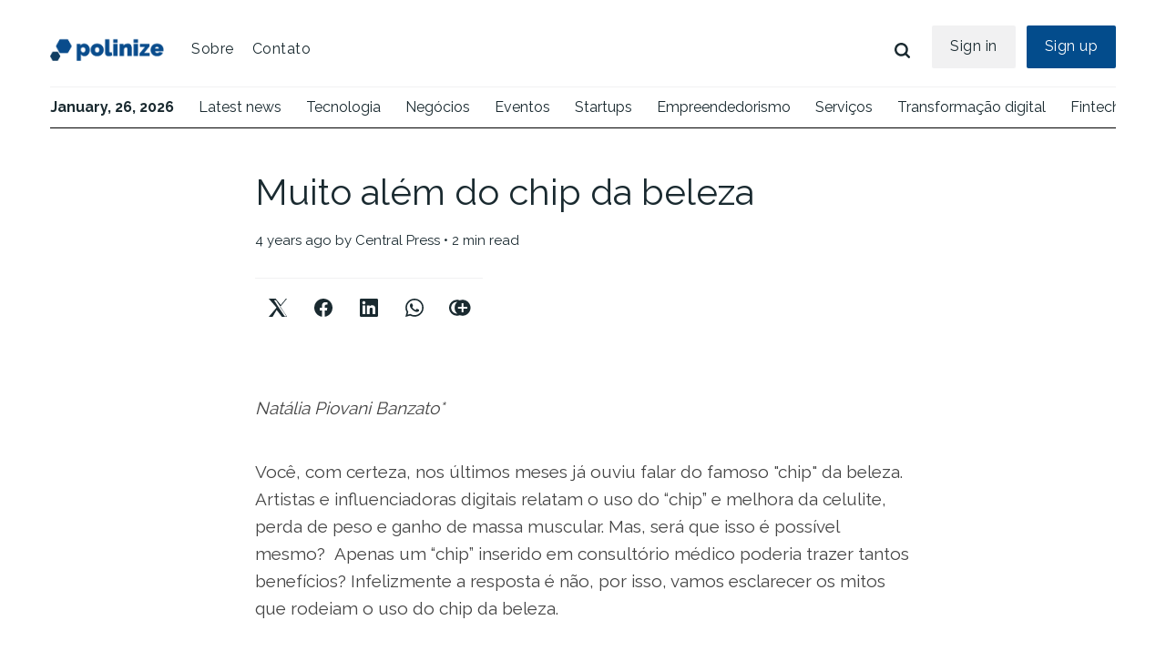

--- FILE ---
content_type: text/html; charset=utf-8
request_url: https://www.polinize.com/muito-alem-do-chip-da-beleza/
body_size: 8520
content:
<!DOCTYPE html>
<html lang="en">
	<head>
		<meta charset="utf-8">
		<meta http-equiv="X-UA-Compatible" content="IE=edge">
		<title>Muito além do chip da beleza</title>
		<meta name="HandheldFriendly" content="True">
		<meta name="viewport" content="width=device-width, initial-scale=1">
		<link rel="preconnect" href="https://fonts.gstatic.com">
<link href="https://fonts.googleapis.com/css2?family=Raleway:wght@100;200;300;400;500;600;700;800;900&display=swap" rel="stylesheet">
		<link rel="stylesheet" type="text/css" href="https://www.polinize.com/assets/css/screen.css?v=21f91c9b98">
		<link rel="stylesheet" type="text/css" href="https://www.polinize.com/assets/css/custom.css?v=21f91c9b98">
		<link rel="icon" href="https://www.polinize.com/content/images/size/w256h256/2025/02/icon-polinize.png" type="image/png">
    <link rel="canonical" href="https://www.polinize.com/muito-alem-do-chip-da-beleza/">
    <meta name="referrer" content="no-referrer-when-downgrade">
    
    <meta property="og:site_name" content="Polinize">
    <meta property="og:type" content="article">
    <meta property="og:title" content="Muito além do chip da beleza">
    <meta property="og:description" content="Natália Piovani Banzato*



Você, com certeza, nos últimos meses já ouviu falar do famoso &quot;chip&quot; da beleza.
Artistas e influenciadoras digitais relatam o uso do “chip” e melhora da
celulite, perda de peso e ganho de massa muscular. Mas, será que isso é possível
mesmo?  Apenas um “chip” inserido em">
    <meta property="og:url" content="https://www.polinize.com/muito-alem-do-chip-da-beleza/">
    <meta property="article:published_time" content="2022-05-31T19:13:49.000Z">
    <meta property="article:modified_time" content="2022-05-31T19:13:49.000Z">
    <meta property="article:publisher" content="https://www.facebook.com/Polinize/">
    <meta name="twitter:card" content="summary">
    <meta name="twitter:title" content="Muito além do chip da beleza">
    <meta name="twitter:description" content="Natália Piovani Banzato*



Você, com certeza, nos últimos meses já ouviu falar do famoso &quot;chip&quot; da beleza.
Artistas e influenciadoras digitais relatam o uso do “chip” e melhora da
celulite, perda de peso e ganho de massa muscular. Mas, será que isso é possível
mesmo?  Apenas um “chip” inserido em">
    <meta name="twitter:url" content="https://www.polinize.com/muito-alem-do-chip-da-beleza/">
    <meta name="twitter:label1" content="Written by">
    <meta name="twitter:data1" content="Central Press">
    <meta name="twitter:site" content="@projetopolinize">
    
    <script type="application/ld+json">
{
    "@context": "https://schema.org",
    "@type": "Article",
    "publisher": {
        "@type": "Organization",
        "name": "Polinize",
        "url": "https://www.polinize.com/",
        "logo": {
            "@type": "ImageObject",
            "url": "https://www.polinize.com/content/images/2025/02/polinize-logo25-2-2.png"
        }
    },
    "author": {
        "@type": "Person",
        "name": "Central Press",
        "url": "https://www.polinize.com/author/central/",
        "sameAs": []
    },
    "headline": "Muito além do chip da beleza",
    "url": "https://www.polinize.com/muito-alem-do-chip-da-beleza/",
    "datePublished": "2022-05-31T19:13:49.000Z",
    "dateModified": "2022-05-31T19:13:49.000Z",
    "description": "Natália Piovani Banzato*\n\n\n\nVocê, com certeza, nos últimos meses já ouviu falar do famoso &quot;chip&quot; da beleza.\nArtistas e influenciadoras digitais relatam o uso do “chip” e melhora da\ncelulite, perda de peso e ganho de massa muscular. Mas, será que isso é possível\nmesmo?  Apenas um “chip” inserido em consultório médico poderia trazer tantos\nbenefícios? Infelizmente a resposta é não, por isso, vamos esclarecer os mitos\nque rodeiam o uso do chip da beleza.\n\nO termo “chip da beleza” é conhecido como o",
    "mainEntityOfPage": "https://www.polinize.com/muito-alem-do-chip-da-beleza/"
}
    </script>

    <meta name="generator" content="Ghost 6.13">
    <link rel="alternate" type="application/rss+xml" title="Polinize" href="https://www.polinize.com/rss/">
    <script defer src="https://cdn.jsdelivr.net/ghost/portal@~2.56/umd/portal.min.js" data-i18n="true" data-ghost="https://www.polinize.com/" data-key="fe81469eadc8098c647f6e87e8" data-api="https://state-of-tech.ghost.io/ghost/api/content/" data-locale="en" crossorigin="anonymous"></script><style id="gh-members-styles">.gh-post-upgrade-cta-content,
.gh-post-upgrade-cta {
    display: flex;
    flex-direction: column;
    align-items: center;
    font-family: -apple-system, BlinkMacSystemFont, 'Segoe UI', Roboto, Oxygen, Ubuntu, Cantarell, 'Open Sans', 'Helvetica Neue', sans-serif;
    text-align: center;
    width: 100%;
    color: #ffffff;
    font-size: 16px;
}

.gh-post-upgrade-cta-content {
    border-radius: 8px;
    padding: 40px 4vw;
}

.gh-post-upgrade-cta h2 {
    color: #ffffff;
    font-size: 28px;
    letter-spacing: -0.2px;
    margin: 0;
    padding: 0;
}

.gh-post-upgrade-cta p {
    margin: 20px 0 0;
    padding: 0;
}

.gh-post-upgrade-cta small {
    font-size: 16px;
    letter-spacing: -0.2px;
}

.gh-post-upgrade-cta a {
    color: #ffffff;
    cursor: pointer;
    font-weight: 500;
    box-shadow: none;
    text-decoration: underline;
}

.gh-post-upgrade-cta a:hover {
    color: #ffffff;
    opacity: 0.8;
    box-shadow: none;
    text-decoration: underline;
}

.gh-post-upgrade-cta a.gh-btn {
    display: block;
    background: #ffffff;
    text-decoration: none;
    margin: 28px 0 0;
    padding: 8px 18px;
    border-radius: 4px;
    font-size: 16px;
    font-weight: 600;
}

.gh-post-upgrade-cta a.gh-btn:hover {
    opacity: 0.92;
}</style>
    <script defer src="https://cdn.jsdelivr.net/ghost/sodo-search@~1.8/umd/sodo-search.min.js" data-key="fe81469eadc8098c647f6e87e8" data-styles="https://cdn.jsdelivr.net/ghost/sodo-search@~1.8/umd/main.css" data-sodo-search="https://state-of-tech.ghost.io/" data-locale="en" crossorigin="anonymous"></script>
    
    <link href="https://www.polinize.com/webmentions/receive/" rel="webmention">
    <script defer src="/public/cards.min.js?v=21f91c9b98"></script>
    <link rel="stylesheet" type="text/css" href="/public/cards.min.css?v=21f91c9b98">
    <script defer src="/public/member-attribution.min.js?v=21f91c9b98"></script>
    <script defer src="/public/ghost-stats.min.js?v=21f91c9b98" data-stringify-payload="false" data-datasource="analytics_events" data-storage="localStorage" data-host="https://www.polinize.com/.ghost/analytics/api/v1/page_hit"  tb_site_uuid="70784f3a-2dd9-470a-8aa1-632ce3d264a1" tb_post_uuid="41b1a58a-a5c4-45fa-aebc-bb9d2fefe998" tb_post_type="post" tb_member_uuid="undefined" tb_member_status="undefined"></script><style>:root {--ghost-accent-color: #15171A;}</style>
    <!-- Global site tag (gtag.js) - Google Analytics -->
<script async src="https://www.googletagmanager.com/gtag/js?id=UA-114044875-1"></script>
<script>
  window.dataLayer = window.dataLayer || [];
  function gtag(){dataLayer.push(arguments);}
  gtag('js', new Date());

  gtag('config', 'UA-114044875-1');
</script>

<script>
    var ghosthunter_key = '878b8ae00eb1bc82edb71e5f9d'
</script>
	</head>
	<body class="post-template global-hash-trending global-hash-eventos-polinize">
		<!--<div id="navbar">
			<div class="align">
			<a href="https://www.polinize.com"><img class="logo-small" src="https://www.polinize.com/assets/img/icon-conteudo-polinize.png?v=21f91c9b98"></a>
			<a href="https://www.polinize.com"><strong>January, 26, 2026</strong></a>
			<a href="https://www.polinize.com/tag/tecnologia/">Tecnologia</a>
			<a href="https://www.polinize.com/tag/negocios/">Negócios</a>
			<a href="https://www.polinize.com/tag/eventos/">Eventos</a>
			<a href="https://www.polinize.com/tag/startups/">Startups</a>
			<a href="https://www.polinize.com/tag/empreendedorismo/">Empreendedorismo</a>
			<a href="https://www.polinize.com/tag/servicos/">Serviços</a>
			<a href="https://www.polinize.com/tag/transformacao-digital/">Transformação digital</a>
			<a href="https://www.polinize.com/tag/fintech/">Fintech</a>
			<a href="https://www.polinize.com/topics">+ Mais</a>
		</div>-->
		</div>
		<div class="global-wrap">
			<div class="global-content">
				<main class="global-main">
					<header class="header-section">
	<div class="header-wrap">
		<div class="header-logo">
			<a href="https://www.polinize.com" class="is-logo"><img src="https://www.polinize.com/content/images/2025/02/polinize-logo25-2-2.png" alt="Polinize"></a>
		</div>
		<div class="header-nav">
			<input id="toggle" class="header-checkbox" type="checkbox">
			<label class="header-toggle" for="toggle">
				<span>
					<span class="bar"></span>
					<span class="bar"></span>
					<span class="bar"></span>
				</span>
			</label>
			<nav>
				<ul>
<li><a href="https://sobre.polinize.com/">Sobre</a></li>
<li><a href="https://sobre.polinize.com/cadastro.html">Contato</a></li>
</ul>
				<ul>
					<li id="search-open" class="header-search"><span>Search</span><svg role="img" viewBox="0 0 24 24" xmlns="http://www.w3.org/2000/svg"><path d="M19.063 16.384l4.325 4.323c.391.392.63.924.611 1.475-.032.926-.646 1.649-1.68 1.736-.551.046-1.086-.22-1.476-.61l-4.325-4.325c-1.706 1.131-4.034 1.895-6.08 1.893C4.673 20.875 0 16.202 0 10.438 0 4.673 4.673 0 10.438 0c5.764 0 10.437 4.673 10.437 10.438 0 2.127-.718 4.294-1.812 5.945v.001zm-8.625 1.032c3.839 0 6.997-3.161 6.997-7 0-3.84-3.16-7-6.999-7-3.84 0-7.001 3.16-7.001 7 0 3.839 3.161 6.998 7.001 6.998l.002.002z"/></svg></li>
					<li><a class="signin global-hover" href="https://www.polinize.com/sign-in/">Sign in</a></li>
<li><a class="signup global-hover" href="https://www.polinize.com/sign-up/">Sign up</a></li>
				</ul>
			</nav>
		</div>
	</div>




</header>
					<div class="pn-ProductNav_Wrapper">
<nav id="pnProductNav" class="pn-ProductNav">
		<div id="pnProductNavContents" class="pn-ProductNav_Contents">
				<a href="https://www.polinize.com" class="pn-ProductNav_Link" style="padding-left:0px !important"><strong>January, 26, 2026</strong></a>
				<a href="https://www.polinize.com/tag/tecnologia/" class="pn-ProductNav_Link">Latest news</a>
				<a href="https://www.polinize.com/tag/tecnologia/" class="pn-ProductNav_Link">Tecnologia</a>
				<a href="https://www.polinize.com/tag/negocios/" class="pn-ProductNav_Link">Negócios</a>
				<a href="https://www.polinize.com/tag/eventos/" class="pn-ProductNav_Link">Eventos</a>
				<a href="https://www.polinize.com/tag/startups/" class="pn-ProductNav_Link">Startups</a>
				<a href="https://www.polinize.com/tag/empreendedorismo/" class="pn-ProductNav_Link">Empreendedorismo</a>
				<a href="https://www.polinize.com/tag/servicos/" class="pn-ProductNav_Link">Serviços</a>
				<a href="https://www.polinize.com/tag/transformacao-digital/" class="pn-ProductNav_Link">Transformação digital</a>
				<a href="https://www.polinize.com/tag/fintech/" class="pn-ProductNav_Link">Fintech</a>
				<a href="https://www.polinize.com/tag/games/" class="pn-ProductNav_Link">Games</a>
				<a href="https://www.polinize.com/tag/edtech/" class="pn-ProductNav_Link">Edtech</a>
				<a href="https://www.polinize.com/tag/seguranca/" class="pn-ProductNav_Link">Segurança</a>
				<a href="https://www.polinize.com/tag/apps/" class="pn-ProductNav_Link">Apps</a>
				<a href="https://www.polinize.com/tag/autotech/" class="pn-ProductNav_Link">Autotech</a>
				<a href="https://www.polinize.com/tag/big-data/" class="pn-ProductNav_Link">Big Data</a>
				<a href="https://www.polinize.com/topics" class="pn-ProductNav_Link" style="text-decoration:underline;">+ Mais</a>
		</div>
</nav>
</div>
<progress class="post-progress"></progress>
<article class="post-section">
	<div class="post-header">
		<div class="post-title-wrap">
			<div class="post-title-content">
				<h1 class="post-title global-title">Muito além do chip da beleza</h1>
				<div class="global-meta">
					<time datetime="2022-05-31"> 4 years ago</time>
					by
					<a href="/author/central/">Central Press</a>
					&#8226; 2 min read
					<div class="post-share-section">
	<div class="post-share-wrap">
		<a href="https://www.x.com/intent/tweet?text=Muito%20al%C3%A9m%20do%20chip%20da%20beleza&amp;url=https://www.polinize.com/muito-alem-do-chip-da-beleza/" target="_blank" rel="noopener" aria-label="Twitter share icon"><svg role="img" viewBox="0 0 25 25" xmlns="http://www.w3.org/2000/svg">
  <path d="M23.6 0H25L15.6 11.5L25 25H18.14L10.86 15.52L5.3 25H0L10.7 12.3L0 0H9.49L16.55 8.66ZM21.99 24.4H25L9.99 2.18H7.26Z"/>
</svg></a>
		<a href="https://www.facebook.com/sharer/sharer.php?u=https://www.polinize.com/muito-alem-do-chip-da-beleza/" target="_blank" rel="noopener" aria-label="Facebook share icon"><svg role="img" viewBox="0 0 24 24" xmlns="http://www.w3.org/2000/svg"><path d="M23.9981 11.9991C23.9981 5.37216 18.626 0 11.9991 0C5.37216 0 0 5.37216 0 11.9991C0 17.9882 4.38789 22.9522 10.1242 23.8524V15.4676H7.07758V11.9991H10.1242V9.35553C10.1242 6.34826 11.9156 4.68714 14.6564 4.68714C15.9692 4.68714 17.3424 4.92149 17.3424 4.92149V7.87439H15.8294C14.3388 7.87439 13.8739 8.79933 13.8739 9.74824V11.9991H17.2018L16.6698 15.4676H13.8739V23.8524C19.6103 22.9522 23.9981 17.9882 23.9981 11.9991Z"/></svg></a>
		<a href="https://www.linkedin.com/shareArticle?mini=true&url=https://www.polinize.com/muito-alem-do-chip-da-beleza/" target="_blank" rel="noopener" aria-label="Facebook share icon"><svg role="img" viewBox="0 0 24 24" xmlns="http://www.w3.org/2000/svg"><path d="M20.447 20.452h-3.554v-5.569c0-1.328-.027-3.037-1.852-3.037-1.853 0-2.136 1.445-2.136 2.939v5.667H9.351V9h3.414v1.561h.046c.477-.9 1.637-1.85 3.37-1.85 3.601 0 4.267 2.37 4.267 5.455v6.286zM5.337 7.433c-1.144 0-2.063-.926-2.063-2.065 0-1.138.92-2.063 2.063-2.063 1.14 0 2.064.925 2.064 2.063 0 1.139-.925 2.065-2.064 2.065zm1.782 13.019H3.555V9h3.564v11.452zM22.225 0H1.771C.792 0 0 .774 0 1.729v20.542C0 23.227.792 24 1.771 24h20.451C23.2 24 24 23.227 24 22.271V1.729C24 .774 23.2 0 22.222 0h.003z"/></svg></a>
		<a href="https://api.whatsapp.com/send?text=https://www.polinize.com/muito-alem-do-chip-da-beleza/" target="_blank" rel="noopener" aria-label="Facebook share icon"><svg role="img" viewBox="0 0 24 24" xmlns="http://www.w3.org/2000/svg"><path d="M17.498 14.382c-.301-.15-1.767-.867-2.04-.966-.273-.101-.473-.15-.673.15-.197.295-.771.964-.944 1.162-.175.195-.349.21-.646.075-.3-.15-1.263-.465-2.403-1.485-.888-.795-1.484-1.77-1.66-2.07-.174-.3-.019-.465.13-.615.136-.135.301-.345.451-.523.146-.181.194-.301.297-.496.1-.21.049-.375-.025-.524-.075-.15-.672-1.62-.922-2.206-.24-.584-.487-.51-.672-.51-.172-.015-.371-.015-.571-.015-.2 0-.523.074-.797.359-.273.3-1.045 1.02-1.045 2.475s1.07 2.865 1.219 3.075c.149.195 2.105 3.195 5.1 4.485.714.3 1.27.48 1.704.629.714.227 1.365.195 1.88.121.574-.091 1.767-.721 2.016-1.426.255-.705.255-1.29.18-1.425-.074-.135-.27-.21-.57-.345m-5.446 7.443h-.016c-1.77 0-3.524-.48-5.055-1.38l-.36-.214-3.75.975 1.005-3.645-.239-.375c-.99-1.576-1.516-3.391-1.516-5.26 0-5.445 4.455-9.885 9.942-9.885 2.654 0 5.145 1.035 7.021 2.91 1.875 1.859 2.909 4.35 2.909 6.99-.004 5.444-4.46 9.885-9.935 9.885M20.52 3.449C18.24 1.245 15.24 0 12.045 0 5.463 0 .104 5.334.101 11.893c0 2.096.549 4.14 1.595 5.945L0 24l6.335-1.652c1.746.943 3.71 1.444 5.71 1.447h.006c6.585 0 11.946-5.336 11.949-11.896 0-3.176-1.24-6.165-3.495-8.411"/></svg></a>
		<a class="post-share-link" id="copy" data-clipboard-target="#copy-link" aria-label="Copy link icon"><svg role="img" viewBox="0 0 33 24" xmlns="http://www.w3.org/2000/svg"><path d="M27.3999996,13.4004128 L21.7999996,13.4004128 L21.7999996,19 L18.9999996,19 L18.9999996,13.4004128 L13.3999996,13.4004128 L13.3999996,10.6006192 L18.9999996,10.6006192 L18.9999996,5 L21.7999996,5 L21.7999996,10.6006192 L27.3999996,10.6006192 L27.3999996,13.4004128 Z M12,20.87 C7.101,20.87 3.13,16.898 3.13,12 C3.13,7.102 7.101,3.13 12,3.13 C12.091,3.13 12.181,3.139 12.272,3.142 C9.866,5.336 8.347,8.487 8.347,12 C8.347,15.512 9.866,18.662 12.271,20.857 C12.18,20.859 12.091,20.87 12,20.87 Z M20.347,0 C18.882,0 17.484,0.276 16.186,0.756 C14.882,0.271 13.473,0 12,0 C5.372,0 0,5.373 0,12 C0,18.628 5.372,24 12,24 C13.471,24 14.878,23.726 16.181,23.242 C17.481,23.724 18.88,24 20.347,24 C26.975,24 32.347,18.628 32.347,12 C32.347,5.373 26.975,0 20.347,0 Z"/></svg></a>
		<small class="share-link-info">The link has been copied!</small>
	</div>
	<input type="text" value="https://www.polinize.com/muito-alem-do-chip-da-beleza/" id="copy-link" aria-label="Copy link input">
</div>
				</div>
				<!-- -->
			</div>
		</div>
	</div>
	<div class="post-content">
		<p><em>Natália Piovani Banzato*</em></p><p></p><p>Você, com certeza, nos últimos meses já ouviu falar do famoso "chip" da beleza. Artistas e influenciadoras digitais relatam o uso do “chip” e melhora da celulite, perda de peso e ganho de massa muscular. Mas, será que isso é possível mesmo?  Apenas um “chip” inserido em consultório médico poderia trazer tantos benefícios? Infelizmente a resposta é não, por isso, vamos esclarecer os mitos que rodeiam o uso do chip da beleza.</p><p>O termo “chip da beleza” é conhecido como o implante de Gestrinona, que foi desenvolvido há cerca de 40 anos e ganhou esse nome pelos possíveis efeitos benéficos que traria ao corpo da mulher. É tradicionalmente usado por modelos, influenciadoras e outras mulheres que dependem da forma física.</p><p>Os implantes hormonais, sejam eles de Gestrinona ou outros hormônios, são inseridos no tecido subcutâneo, ou seja, sob a pele, em consultório médico, com anestesia local, normalmente nas nádegas, e liberam gradualmente determinada substância hormonal. No Brasil, são comercializadas duas formas de implante: os absorvíveis (que não precisam ser retirados e apresentam durabilidade em torno de 5 meses) e os inabsorvíveis (que devem ser retirados ao final de um ano de tratamento).</p><p>Entretanto, precisamos entender o que é esse hormônio e como ele funciona. A Gestrinona é uma substância hormonal sintética da família das progesteronas, semelhantes às que são utilizadas como anticoncepcionais, causando um bloqueio dos ciclos menstruais. Além disso, tem como efeito colateral uma forte ação androgênica, aumentando os níveis naturais de testosterona, e, por isso, pode favorecer o ganho de massa muscular, queima de gordura, perda de peso e aumento do libido.</p><p>A Gestrinona na forma oral não é uma substância nova. Ela é uma velha aliada dos médicos ginecologistas no tratamento de algumas doenças dependentes de estrogênio, como a endometriose, miomatose uterina e adenomiose - no organismo, ela atua inibindo o estrogênio, limitando sua atuação, ao mesmo tempo em que estimula a produção de testosterona.</p><p>O uso dos implantes hormonais não é proibido no Brasil, mas deve ser inserido com indicações formais e nunca com fim estético. As sociedades de Ginecologia e Endocrinologia indicam o uso com cautela, exclusivamente com o fim de tratar doenças ginecológicas, e apenas se for uma decisão conjunta da paciente com seu ginecologista, de que é a melhor opção de tratamento.</p><p>Infelizmente, todos os dias recebemos no consultório pacientes desejando a inserção do implante, sem indicação médica, apenas almejando os possíveis efeitos de melhora da composição corporal. Sempre reforço às pacientes que os benefícios do uso do "chip” são para pessoas magras e com hábitos saudáveis diários, como observamos pelas artistas e influenciadoras digitais que utilizam o implante de gestrinona. Nenhum tratamento isolado para perda de peso funciona.</p><p>Como todo medicamento, os efeitos indesejados também são observados: inchaço, queda de cabelo, aumento de acne e pêlos corporais, além da piora dos níveis de colesterol, devido ao aumento dos níveis de testosterona. Muitos desses efeitos são reversíveis e, com o término do uso do implante, desaparecem.</p><p>*<strong>Natália Piovani Banzato, ginecologista e obstetra, <em>é professora do curso de Medicina da Universidade Positivo (UP).</em></strong></p>
	</div>
</article>
<!-- <aside class="nextprev-section">
	<div class="nextprev-wrap">
		<div class="nextprev-newer global-box-shadow">
			<div>
				<a href="/marketing-data-driven-por-onde-comecar/" class="nextprev-image global-image">
					<img src="https://www.polinize.com/content/images/2022/05/Daniel-Prianti--cofundador-da-BPool.-Cr-dito-da-imagem-Johnatas-Gouveia-Divulga--o-BPool--3-.jpg" loading="lazy" alt="Marketing data driven: por onde começar?">				</a>
				<section>
					<small>Newer post</small>
					<h3 class="nextprev-title"><a href="/marketing-data-driven-por-onde-comecar/" class="global-underline">Marketing data driven: por onde começar?</a></h3>
				</section>
			</div>
		</div>
		<div class="nextprev-older global-box-shadow">
			<div>
				<section>
					<small>Older post</small>
					<h3 class="nextprev-title"><a href="/sicredi-inaugura-12-a-agencia-em-curitiba/" class="global-underline">Sicredi inaugura 12.ª agência em Curitiba</a></h3>
				</section>
				<a href="/sicredi-inaugura-12-a-agencia-em-curitiba/" class="nextprev-image global-image">
					<img src="https://www.polinize.com/content/images/2022/05/Sicredi-inaugura-12-agencia-em-Curitiba-1.jpg" loading="lazy" alt="Sicredi inaugura 12.ª agência em Curitiba">				</a>
			</div>
		</div>
	</div>
</aside>-->
<div class="comments-section">
	<div class="comments-wrap">
		
	</div>
</div>

				</main>
				<div id="back-to-top" class="global-top-button">
					<svg role="img" viewBox="0 0 24 24" xmlns="http://www.w3.org/2000/svg"><path d="M13.187 7.165h5.524L12 0 5.289 7.165h5.524V24h2.374V7.165z"/></svg>				</div>
				<footer class="footer-section global-footer">
	<div class="footer-wrap">
		<div class="footer-logo">
			<a href="https://www.polinize.com"><img src="https://www.polinize.com/content/images/2025/02/polinize-logo25-2-2.png" alt="Polinize"></a>
			<p class="footer-description">Somos uma plataforma que conecta instituições de ensino a futuros alunos, com conteúdo estratégico, eventos transformadores e mídia impressa segmentada.</p>
		</div>
		<div class="footer-nav">
			



<div class="footer-nav-column">
	<h5>Column 1</h5>
	<ul>
		<li><a href="https://sobre.polinize.com">Sobre</a></li>
		<li><a href="https://sobre.polinize.com/cadastro.html">Contato</a></li>
		<li><a href="https://www.polinize.com/f-a-q/">F.A.Q</a></li>
	</ul>
</div>




		</div>
		<div id="icons" class="footer-icons">
			<a href="https://www.facebook.com/Polinize" aria-label="link Facebook"><svg role="img" viewBox="0 0 24 24" xmlns="http://www.w3.org/2000/svg"><path d="M23.9981 11.9991C23.9981 5.37216 18.626 0 11.9991 0C5.37216 0 0 5.37216 0 11.9991C0 17.9882 4.38789 22.9522 10.1242 23.8524V15.4676H7.07758V11.9991H10.1242V9.35553C10.1242 6.34826 11.9156 4.68714 14.6564 4.68714C15.9692 4.68714 17.3424 4.92149 17.3424 4.92149V7.87439H15.8294C14.3388 7.87439 13.8739 8.79933 13.8739 9.74824V11.9991H17.2018L16.6698 15.4676H13.8739V23.8524C19.6103 22.9522 23.9981 17.9882 23.9981 11.9991Z"/></svg></a>
			<a href="https://www.linkedin.com/company/polinize" aria-label="link Linkedin"><svg role="img" viewBox="0 0 24 24" xmlns="http://www.w3.org/2000/svg"><path d="M20.447 20.452h-3.554v-5.569c0-1.328-.027-3.037-1.852-3.037-1.853 0-2.136 1.445-2.136 2.939v5.667H9.351V9h3.414v1.561h.046c.477-.9 1.637-1.85 3.37-1.85 3.601 0 4.267 2.37 4.267 5.455v6.286zM5.337 7.433c-1.144 0-2.063-.926-2.063-2.065 0-1.138.92-2.063 2.063-2.063 1.14 0 2.064.925 2.064 2.063 0 1.139-.925 2.065-2.064 2.065zm1.782 13.019H3.555V9h3.564v11.452zM22.225 0H1.771C.792 0 0 .774 0 1.729v20.542C0 23.227.792 24 1.771 24h20.451C23.2 24 24 23.227 24 22.271V1.729C24 .774 23.2 0 22.222 0h.003z"/></svg></a>
		</div>
	</div>
	<div class="footer-copyright">
		Polinize &copy; 2026. All Right Reserved.
		<!-- Published with <a href="https://ghost.org">Ghost</a>.-->
	</div>
</footer>
			</div>
		</div>
		<div id="notifications" class="global-notification">
	<div class="subscribe">You’ve successfully subscribed to Polinize</div>
	<div class="signin">Welcome back! You’ve successfully signed in.</div>
	<div class="signup">Great! You’ve successfully signed up.</div>
	<div class="expired">Your link has expired</div>
	<div class="checkout-success">Success! Check your email for magic link to sign-in.</div>
</div>
		<div id="search-section" class="search-section">
	<span id="search-close" class="search-close"><svg role="img" viewBox="0 0 24 24" xmlns="http://www.w3.org/2000/svg"><path d="M15.742 12l7.483 7.483c.497.497.775 1.17.775 1.872A2.658 2.658 0 0 1 21.355 24a2.646 2.646 0 0 1-1.872-.775L12 15.742l-7.483 7.483A2.646 2.646 0 0 1 2.645 24 2.658 2.658 0 0 1 0 21.355c0-.702.278-1.375.775-1.872L8.258 12 .775 4.517A2.646 2.646 0 0 1 0 2.645 2.658 2.658 0 0 1 2.645 0c.702 0 1.375.278 1.872.775L12 8.258 19.483.775A2.646 2.646 0 0 1 21.353 0 2.658 2.658 0 0 1 24 2.647c0 .7-.278 1.373-.775 1.87L15.742 12z"/></svg></span>
	<div id="search-content" class="search-content">
		<form class="search-form" onsubmit="return false">
			<input id="search-input" type="text" placeholder="Type your keywords">
			<div class="search-meta">
				<span id="search-info">Please enter at least 3 characters</span>
				<span id="search-counter" class="is-hide">
					<span id="search-counter-results">0</span>
				Results for your search</span>
			</div>
		</form>
		<div id="search-results" class="search-results"></div>
	</div>
	<div id="search-overlay" class="search-overlay"></div>
</div>

		<script src="https://www.polinize.com/assets/js/global.js?v=21f91c9b98"></script>
		<script src="https://www.polinize.com/assets/js/custom.js?v=21f91c9b98"></script>
		<script src="https://www.polinize.com/assets/js/post.js?v=21f91c9b98"></script>
		<script>
!function(){"use strict";const p=new URLSearchParams(window.location.search),isAction=p.has("action"),isStripe=p.has("stripe"),success=p.get("success"),action=p.get("action"),stripe=p.get("stripe"),n=document.getElementById("notifications"),a="is-subscribe",b="is-signin",c="is-signup",d="is-expired",e="is-checkout-success";p&&(isAction&&(action=="subscribe"&&success=="true"&&n.classList.add(a),action=="signin"&&success=="true"&&n.classList.add(b),action=="signup"&&success=="true"&&n.classList.add(c),success=="false"&&n.classList.add(d)),isStripe&&stripe=="success"&&n.classList.add(e),(isAction||isStripe)&&setTimeout(function(){window.history.replaceState(null,null,window.location.pathname),n.classList.remove(a,b,c,d,e)},5000))}();
</script>

		<script>
const searchPublished = 'Published',
      searchUrl = 'https://www.polinize.com',
      searchKey = "878b8ae00eb1bc82edb71e5f9d"
,
      searchAPI = searchUrl+'/ghost/api/v4/content/posts/?key='+searchKey+'&limit=all&fields=url,title,published_at,custom_excerpt,visibility,html';
</script>

		<script src="https://ghostboard.io/t/5c903fd87a6ef77df8333e70.js" type="text/javascript" async></script><noscript><img src="https://ghostboard.io/api/noscript/5c903fd87a6ef77df8333e70/pixel.gif" alt="" border="0" /></noscript>
	</body>
</html>
